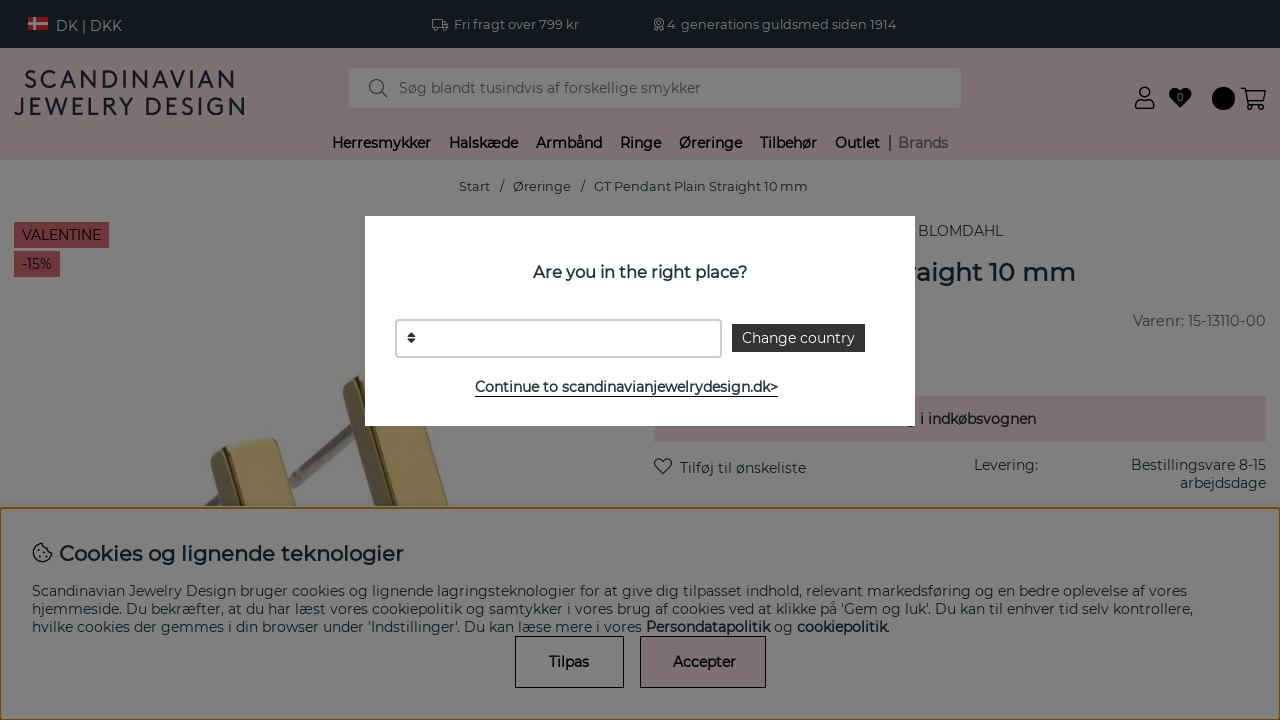

--- FILE ---
content_type: image/svg+xml
request_url: https://scandinavianjewelrydesign.dk/includes/flags/svg/AT.svg
body_size: 37
content:
<?xml version="1.0" encoding="UTF-8"?>
<svg xmlns="http://www.w3.org/2000/svg" width="900" height="600">
<rect fill="#ed2939" width="900" height="600"/>
<rect fill="#fff" y="200" width="900" height="200"/>
</svg>